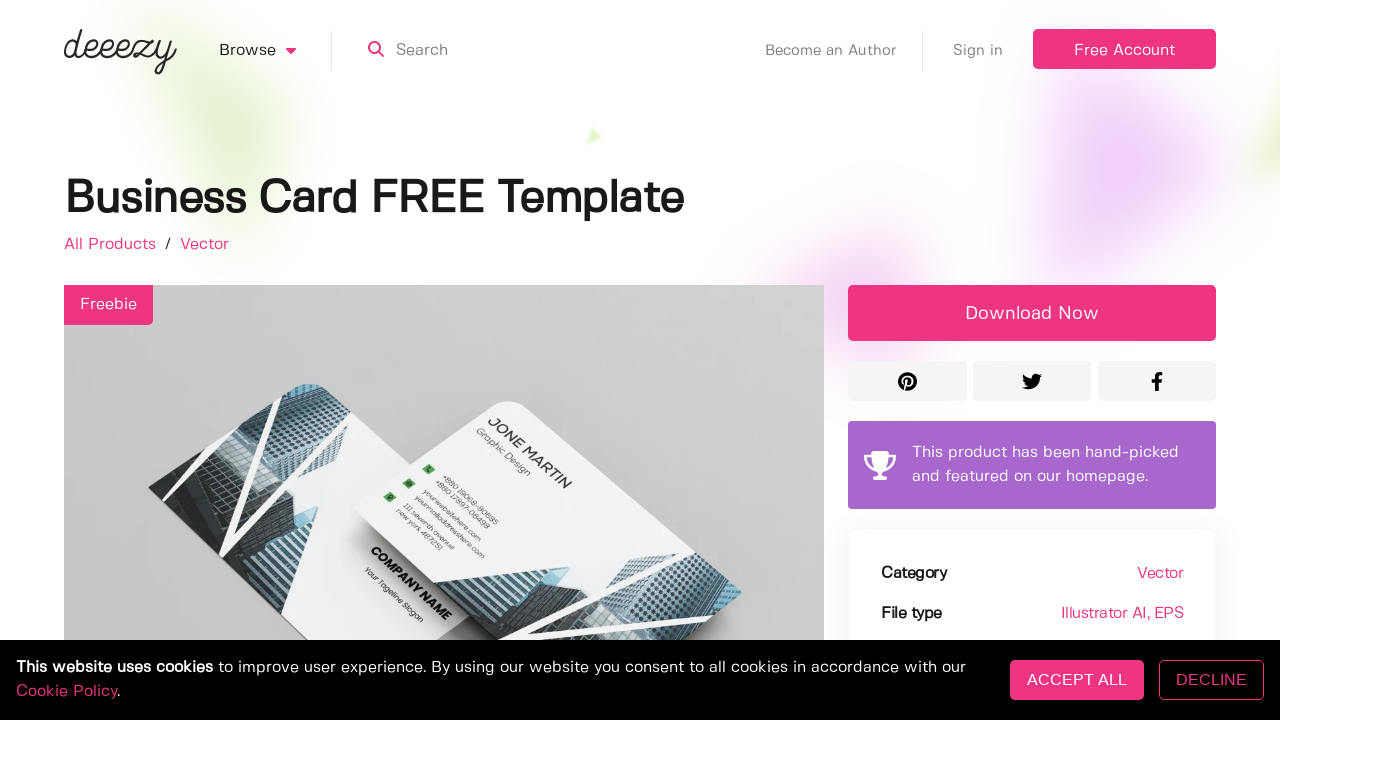

--- FILE ---
content_type: image/svg+xml
request_url: https://deeezy.com/assets/images/i-calendar.svg
body_size: 1939
content:
<svg width="512" height="512" xmlns="http://www.w3.org/2000/svg">
 <defs>
  <linearGradient y2="0.696491" x2="0.592447" y1="0.130018" x1="0.32601" id="SVGID_1_">
   <stop stop-color=" rgb(167, 103, 204)" offset="0"/>
   <stop stop-color=" rgb(112, 45, 151)" offset="1"/>
  </linearGradient>
  <linearGradient y2="1.219288" x2="1.071262" y1="0.084296" x1="0.13498" id="SVGID_4_">
   <stop stop-color=" rgb(167, 103, 204)" offset="0"/>
   <stop stop-color=" rgb(119, 52, 157)" offset="1"/>
  </linearGradient>
 </defs>
 <g>
  <title>background</title>
  <rect fill="none" id="canvas_background" height="402" width="582" y="-1" x="-1"/>
 </g>
 <g>
  <title>Layer 1</title>
  <path id="svg_1" fill="url(#SVGID_1_)" d="m453.477,42.994l-394.958,0c-11.092,0 -20.095,9.003 -20.095,20.095l0,414.624c0,11.092 9.003,20.095 20.095,20.095l394.958,0c11.092,0 20.095,-9.003 20.095,-20.095l0,-414.624c0,-11.092 -9.001,-20.095 -20.095,-20.095z"/>
  <path id="svg_2" fill="#b5b5b5" d="m453.474,497.808l-394.95,0c-11.098,0 -20.095,-8.996 -20.095,-20.095l0,-217.694l435.14,0l0,217.694c0,11.099 -8.997,20.095 -20.095,20.095z"/>
  <path id="svg_4" fill="url(#SVGID_4_)" d="m491.894,448.911l-471.791,0c-12.908,0 -22.468,-11.996 -19.588,-24.578l37.914,-165.653l435.14,0l37.914,165.653c2.88,12.582 -6.681,24.578 -19.589,24.578z"/>
  <path id="svg_5" fill="#b5b5b5" d="m183.658,83.854l0,0c-10.358,0 -18.755,-8.397 -18.755,-18.755l0,-32.152c0,-10.358 8.397,-18.755 18.755,-18.755l0,0c10.358,0 18.755,8.397 18.755,18.755l0,32.151c0,10.359 -8.397,18.756 -18.755,18.756z"/>
  <path id="svg_6" fill="#b5b5b5" d="m319.968,83.854l0,0c-10.358,0 -18.755,-8.397 -18.755,-18.755l0,-32.152c0,-10.358 8.397,-18.755 18.755,-18.755l0,0c10.358,0 18.755,8.397 18.755,18.755l0,32.151c0,10.359 -8.398,18.756 -18.755,18.756z"/>
  <g id="svg_7"/>
  <g id="svg_8"/>
  <g id="svg_9"/>
  <g id="svg_10"/>
  <g id="svg_11"/>
  <g id="svg_12"/>
  <g id="svg_13"/>
  <g id="svg_14"/>
  <g id="svg_15"/>
  <g id="svg_16"/>
  <g id="svg_17"/>
  <g id="svg_18"/>
  <g id="svg_19"/>
  <g id="svg_20"/>
  <g id="svg_21"/>
 </g>
</svg>

--- FILE ---
content_type: image/svg+xml
request_url: https://deeezy.com/assets/images/i-badge-bronze.svg
body_size: 3962
content:
<svg width="512" height="512" xmlns="http://www.w3.org/2000/svg">

 <g>
  <title>background</title>
  <rect fill="none" id="canvas_background" height="402" width="582" y="-1" x="-1"/>
 </g>
 <g>
  <title>Layer 1</title>
  <path id="svg_4" d="m157.357,455.533l71.347,-172.242l-57.295,-23.733l-82.202,198.447c-3.463,8.361 4.372,16.977 13.023,14.323l46.611,-14.304c1.383,-0.424 2.714,-0.553 4.084,-0.42l4.432,-2.071z" fill="#f4a65d"/>
  <path id="svg_5" d="m225.653,282.027l-72.728,175.577c3.52,0.314 6.768,2.357 8.507,5.636l22.844,43.074c4.24,7.995 15.873,7.442 19.337,-0.918l82.202,-198.448l-60.162,-24.921z" fill="#d1873e"/>
  <path id="svg_6" d="m287.948,281.364l-61.762,25.584l82.202,198.448c3.463,8.361 15.096,8.913 19.337,0.918l22.844,-43.074c0.703,-1.326 1.654,-2.452 2.769,-3.343l5.593,-7.069l-70.983,-171.464z" fill="#f4a65d"/>
  <path id="svg_7" d="m422.793,458.005l-82.202,-198.448l-59.951,24.833l72.702,175.512c2.695,-2.153 6.348,-2.943 9.817,-1.879l46.611,14.304c8.652,2.656 16.487,-5.961 13.023,-14.322z" fill="#d1873e"/>
  <path id="svg_9" d="m276.641,7.194c8.597,6.821 20.009,8.954 30.49,5.7c14.738,-4.577 30.686,1.602 38.494,14.913c5.553,9.466 15.423,15.578 26.372,16.329c15.396,1.056 28.035,12.579 30.508,27.812c1.758,10.833 8.755,20.097 18.693,24.753c13.975,6.547 21.598,21.857 18.401,36.954c-2.274,10.736 0.903,21.903 8.488,29.834c10.666,11.153 12.244,28.183 3.809,41.106c-5.999,9.19 -7.07,20.75 -2.862,30.886c5.917,14.253 1.236,30.703 -11.297,39.706c-8.913,6.402 -14.088,16.795 -13.826,27.766c0.369,15.428 -9.938,29.076 -24.878,32.944c-10.624,2.75 -19.204,10.572 -22.923,20.897c-5.229,14.519 -19.771,23.523 -35.099,21.732c-10.9,-1.273 -21.726,2.92 -28.924,11.205c-10.121,11.65 -26.933,14.792 -40.579,7.586c-9.704,-5.125 -21.314,-5.125 -31.018,0c-13.646,7.207 -30.458,4.064 -40.579,-7.586c-7.198,-8.285 -18.023,-12.478 -28.924,-11.205c-15.328,1.791 -29.869,-7.213 -35.099,-21.732c-3.719,-10.325 -12.298,-18.147 -22.923,-20.897c-14.94,-3.867 -25.247,-17.516 -24.878,-32.944c0.262,-10.971 -4.913,-21.364 -13.826,-27.766c-12.534,-9.003 -17.214,-25.453 -11.297,-39.706c4.208,-10.136 3.137,-21.696 -2.862,-30.886c-8.435,-12.923 -6.857,-29.953 3.809,-41.106c7.585,-7.931 10.762,-19.098 8.489,-29.834c-3.197,-15.097 4.426,-30.408 18.401,-36.954c9.938,-4.656 16.934,-13.92 18.693,-24.753c2.472,-15.233 15.112,-26.755 30.508,-27.812c10.949,-0.751 20.819,-6.863 26.372,-16.329c7.808,-13.311 23.757,-19.489 38.494,-14.913c10.481,3.255 21.893,1.121 30.49,-5.7c12.09,-9.592 29.194,-9.592 41.283,0z" fill="#ad661f"/>
  <path id="svg_11" d="m346.606,200.58c0,-67.705 -43.678,-125.205 -104.392,-145.87c-74.451,6.948 -132.725,69.603 -132.725,145.87s58.274,138.922 132.725,145.87c60.715,-20.665 104.392,-78.164 104.392,-145.87z" fill="#f4a65d"/>
  <path id="svg_12" d="m256,54.07c-11.216,0 -22.136,1.265 -32.63,3.652c65.208,14.832 113.88,73.159 113.88,142.858s-48.672,128.026 -113.88,142.858c10.494,2.387 21.414,3.652 32.63,3.652c80.915,0 146.51,-65.595 146.51,-146.51s-65.595,-146.51 -146.51,-146.51z" fill="#f4a65d"/>
  <path id="svg_13" d="m260.036,256.813l50.567,34.038c1.988,1.338 4.185,1.535 6.108,0.943c1.787,-2.429 3.505,-4.912 5.151,-7.446c-0.039,-0.483 -0.128,-0.977 -0.271,-1.479l-16.746,-58.61c-0.808,-2.829 0.178,-5.865 2.495,-7.678l38.618,-30.231c-0.641,-7 -1.751,-13.865 -3.297,-20.563l-52.436,-1.881c-2.94,-0.105 -5.523,-1.982 -6.531,-4.745l-20.904,-57.261c-2.312,-6.333 -11.269,-6.333 -13.581,0l-20.903,57.259c-1.009,2.763 -3.591,4.64 -6.531,4.745l-60.916,2.185c-6.738,0.242 -9.505,8.76 -4.197,12.916l47.998,37.574c2.316,1.813 3.303,4.849 2.495,7.678l-16.746,58.61c-1.852,6.483 5.394,11.747 10.987,7.983l50.567,-34.038c2.441,-1.641 5.633,-1.641 8.073,0.001z" fill="#d1873e"/>
  <g id="svg_14" fill="#e5a32e">
   <path id="svg_15" d="m310.603,290.851c5.593,3.765 12.839,-1.5 10.987,-7.983l-3.036,-10.627c-3.259,5.799 -6.905,11.351 -10.896,16.628l2.945,1.982z" fill="#d1873e"/>
   <path id="svg_16" d="m351.141,166.09l-18.136,-0.651c2.214,8.992 3.594,18.31 4.062,27.87l18.271,-14.303c5.308,-4.155 2.54,-12.674 -4.197,-12.916z" fill="#d1873e"/>
  </g>
 </g>
</svg>